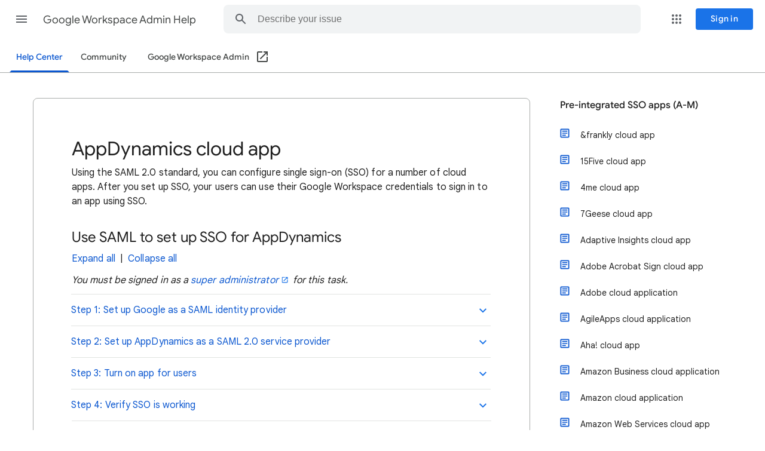

--- FILE ---
content_type: image/svg+xml
request_url: https://storage.googleapis.com/support-kms-prod/QO1AtRTQEhGf8Q2nMIoypZmqIHlH7fBUHd2s
body_size: 189
content:
<?xml version="1.0" encoding="utf-8"?>
<!-- Generator: Adobe Illustrator 26.0.1, SVG Export Plug-In . SVG Version: 6.00 Build 0)  -->
<svg version="1.1" id="Layer_1" xmlns="http://www.w3.org/2000/svg" xmlns:xlink="http://www.w3.org/1999/xlink" x="0px" y="0px"
	 viewBox="0 0 18 18" style="enable-background:new 0 0 18 18;" xml:space="preserve">
<style type="text/css">
	.st0{fill:none;}
	.st1{fill:#80868B;}
</style>
<path class="st0" d="M0,0h18v18H0V0z"/>
<path class="st1" d="M12,0.8H3c-0.8,0-1.5,0.7-1.5,1.5v10.5H3V2.2h9V0.8z M14.2,3.8H6c-0.8,0-1.5,0.7-1.5,1.5v10.5
	c0,0.8,0.7,1.5,1.5,1.5h8.2c0.8,0,1.5-0.7,1.5-1.5V5.2C15.8,4.4,15.1,3.8,14.2,3.8z M14.2,15.8H6V5.2h8.2V15.8z"/>
</svg>
